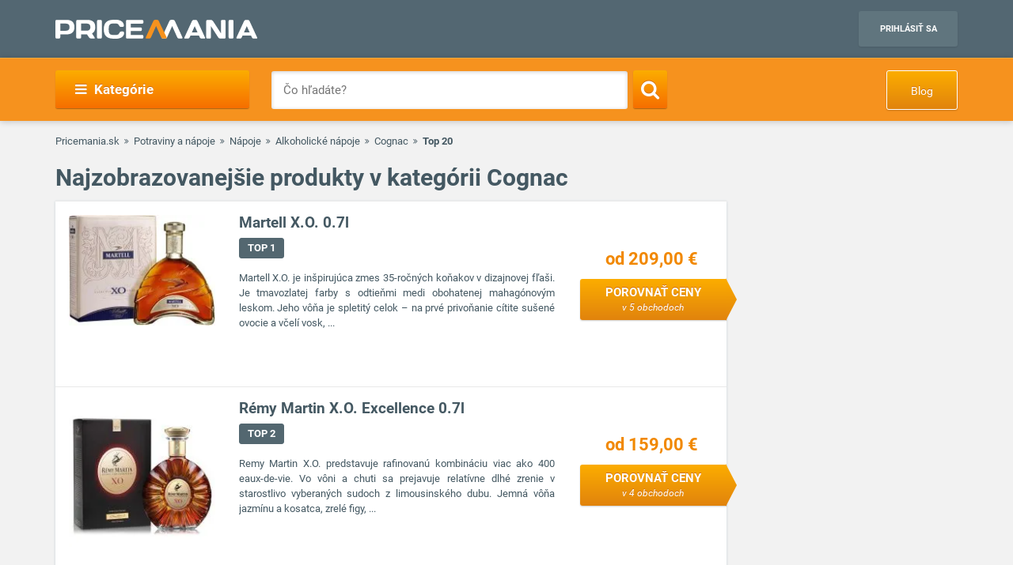

--- FILE ---
content_type: text/html; charset=UTF-8
request_url: https://www.pricemania.sk/cognac/top20/
body_size: 15896
content:
        <!DOCTYPE html>
<html lang="sk">
    <head>
          
        <link rel="preload" as="font" href="/bundles/app/fonts/Roboto-Bold.woff2" crossorigin> 

                <!-- Hotjar Tracking Code for www.pricemania.sk -->

                        
        
                
        <!-- Google Tag Manager -->

        <script>(function(w,d,s,l,i){w[l]=w[l]||[];w[l].push({'gtm.start':
            new Date().getTime(),event:'gtm.js'});var f=d.getElementsByTagName(s)[0],
            j=d.createElement(s),dl=l!='dataLayer'?'&l='+l:'';j.async=true;j.src=
            'https://www.googletagmanager.com/gtm.js?id='+i+dl;f.parentNode.insertBefore(j,f);
    })(window,document,'script','dataLayer','GTM-5CSV2B');
</script>





        <!-- End Google Tag Manager -->
        <!-- Special audience -->
                  <!-- End Special audience -->
        <script data-cookiecategory="68publishers_analytics_storage">
            (function(i,s,o,g,r,a,m){i['GoogleAnalyticsObject']=r;i[r]=i[r]||function(){
                        (i[r].q=i[r].q||[]).push(arguments)},i[r].l=1*new Date();a=s.createElement(o),
                    m=s.getElementsByTagName(o)[0];a.async=1;a.src=g;m.parentNode.insertBefore(a,m)
            })(window,document,'script','https://www.google-analytics.com/analytics.js','ga');
            /*ga('create', 'UA-3160519-1', 'auto');
            ga('send', 'pageview');*/
            ga('require', 'ecommerce');
            ga('require', 'displayfeatures');
        </script>
        <script async='async' src='https://www.googletagservices.com/tag/js/gpt.js'></script>
<script>
    var googletag = googletag || {};
    googletag.cmd = googletag.cmd || [];
</script>

<script data-cookiecategory="68publishers_ad_storage">
    window.onload = function(){
        var adunits = document.querySelectorAll('div[id^="div-gpt-ad-"]');
        var index = null;
        if(adunits.length){
            index = adunits[0].getAttribute('data-index');
        }
        if (/Android|webOS|iPhone|iPad|iPod|BlackBerry|IEMobile|Opera Mini/i.test(navigator.userAgent) === false) {

            switch (parseInt(index)) {
                case 0:
                    googletag.cmd.push(function () {
                        googletag.defineSlot('/165520697/PM.sk_1170x100_auto_moto', [[1170, 100], [970, 90]], 'div-gpt-ad-1499783508735-0').addService(googletag.pubads());
                        googletag.defineSlot('/165520697/PM.sk_160x600_automoto', [160, 600], 'div-gpt-ad-1499791093897-0').addService(googletag.pubads());
                        googletag.defineSlot('/165520697/PM.sk_1170x310', [[1170, 310], [970, 250]], 'div-gpt-ad-1499794169654-0').addService(googletag.pubads());
                        googletag.pubads().enableSingleRequest();
                        googletag.enableServices();
                    });
                    break;
                case 1:
                    googletag.cmd.push(function () {
                        googletag.defineSlot('/165520697/PM.sk_1170x100_biela_technika', [[1170, 100], [970, 90]], 'div-gpt-ad-1499783508735-1').addService(googletag.pubads());
                        googletag.defineSlot('/165520697/PM.sk_160x600_bielatechnika', [160, 600], 'div-gpt-ad-1499791093897-1').addService(googletag.pubads());
                        googletag.defineSlot('/165520697/PM.sk_1170x310_biela_technika', [[1170, 310], [970, 250]], 'div-gpt-ad-1499794169654-1').addService(googletag.pubads());
                        googletag.pubads().enableSingleRequest();
                        googletag.enableServices();
                    });
                    break;
                case 2:
                    googletag.cmd.push(function () {
                        googletag.defineSlot('/165520697/PM.sk_1170x100_chovatelske_potreby', [[1170, 100], [970, 90]], 'div-gpt-ad-1499783508735-2').addService(googletag.pubads());
                        googletag.defineSlot('/165520697/PM.sk_160x600_chovatelskepotreby', [160, 600], 'div-gpt-ad-1499791093897-2').addService(googletag.pubads());
                        googletag.defineSlot('/165520697/PM.sk_1170x310_chovatelske_potreby', [[1170, 310], [970, 250]], 'div-gpt-ad-1499794169654-2').addService(googletag.pubads());
                        googletag.pubads().enableSingleRequest();
                        googletag.enableServices();
                    });
                    break;
                case 3:
                    googletag.cmd.push(function () {
                        googletag.defineSlot('/165520697/PM.sk_1170x100_darcekove_predmety', [[1170, 100], [970, 90]], 'div-gpt-ad-1499783508735-3').addService(googletag.pubads());
                        googletag.defineSlot('/165520697/PM.sk_160x600_darcekovepredmety', [160, 600], 'div-gpt-ad-1499791093897-3').addService(googletag.pubads());
                        googletag.defineSlot('/165520697/PM.sk_1170x310_darcekove_predmety', [[1170, 310], [970, 250]], 'div-gpt-ad-1499794169654-3').addService(googletag.pubads());
                        googletag.pubads().enableSingleRequest();
                        googletag.enableServices();
                    });
                    break;
                case 4:
                    googletag.cmd.push(function () {
                        googletag.defineSlot('/165520697/PM.sk_1170x100_detsky_tovar', [[1170, 100], [970, 90]], 'div-gpt-ad-1499783508735-4').addService(googletag.pubads());
                        googletag.defineSlot('/165520697/PM.sk_160x600_detskytovar', [160, 600], 'div-gpt-ad-1499791093897-4').addService(googletag.pubads());
                        googletag.defineSlot('/165520697/PM.sk_1170x310_detsky_tovar', [[1170, 310], [970, 250]], 'div-gpt-ad-1499794169654-4').addService(googletag.pubads());
                        googletag.pubads().enableSingleRequest();
                        googletag.enableServices();
                    });
                    break;
                case 5:
                    googletag.cmd.push(function () {
                        googletag.defineSlot('/165520697/PM.sk_1170x100_dom_byt_zahrada', [[1170, 100], [970, 90]], 'div-gpt-ad-1499783508735-5').addService(googletag.pubads());
                        googletag.defineSlot('/165520697/PM.sk_160x600_dom_byt_zahrada', [160, 600], 'div-gpt-ad-1499791093897-5').addService(googletag.pubads());
                        googletag.defineSlot('/165520697/PM.sk_1170x310_dom_byt_zahrada', [[1170, 310], [970, 250]], 'div-gpt-ad-1499794169654-5').addService(googletag.pubads());
                        googletag.pubads().enableSingleRequest();
                        googletag.enableServices();
                    });
                    break;
                case 6:
                    googletag.cmd.push(function () {
                        googletag.defineSlot('/165520697/PM.sk_1170x100_eroticke_pomocky', [[1170, 100], [970, 90]], 'div-gpt-ad-1499783508735-6').addService(googletag.pubads());
                        googletag.defineSlot('/165520697/PM.sk_160x600_eroticke_pomocky', [160, 600], 'div-gpt-ad-1499791093897-6').addService(googletag.pubads());
                        googletag.defineSlot('/165520697/PM.sk_1170x310_eroticke_pomocky', [[1170, 310], [970, 250]], 'div-gpt-ad-1499794169654-6').addService(googletag.pubads());
                        googletag.pubads().enableSingleRequest();
                        googletag.enableServices();
                    });
                    break;
                case 7:
                    googletag.cmd.push(function () {
                        googletag.defineSlot('/165520697/PM.sk_1170x100_filmy_hudba', [[1170, 100], [970, 90]], 'div-gpt-ad-1499783508735-7').addService(googletag.pubads());
                        googletag.defineSlot('/165520697/PM.sk_160x600_filmy_hudba', [160, 600], 'div-gpt-ad-1499791093897-7').addService(googletag.pubads());
                        googletag.defineSlot('/165520697/PM.sk_1170x310_filmy_hudba', [[1170, 310], [970, 250]], 'div-gpt-ad-1499794169654-7').addService(googletag.pubads());
                        googletag.pubads().enableSingleRequest();
                        googletag.enableServices();
                    });
                    break;
                case 8:
                    googletag.cmd.push(function () {
                        googletag.defineSlot('/165520697/PM.sk_1170x100_foto', [[1170, 100], [970, 90]], 'div-gpt-ad-1499783508735-8').addService(googletag.pubads());
                        googletag.defineSlot('/165520697/PM.sk_160x600_foto', [160, 600], 'div-gpt-ad-1499791093897-8').addService(googletag.pubads());
                        googletag.defineSlot('/165520697/PM.sk_1170x310_foto', [[1170, 310], [970, 250]], 'div-gpt-ad-1499794169654-8').addService(googletag.pubads());
                        googletag.pubads().enableSingleRequest();
                        googletag.enableServices();
                    });
                    break;
                case 9:
                    googletag.cmd.push(function () {
                        googletag.defineSlot('/165520697/PM.sk_1170x100_herne_konzoly_hry', [[1170, 100], [970, 90]], 'div-gpt-ad-1499783508735-9').addService(googletag.pubads());
                        googletag.defineSlot('/165520697/PM.sk_160x600_herny_konzoly_hry', [160, 600], 'div-gpt-ad-1499791093897-9').addService(googletag.pubads());
                        googletag.defineSlot('/165520697/PM.sk_1170x310_herne_konzoly_hry', [[1170, 310], [970, 250]], 'div-gpt-ad-1499794169654-9').addService(googletag.pubads());
                        googletag.pubads().enableSingleRequest();
                        googletag.enableServices();
                    });
                    break;
                case 10:
                    googletag.cmd.push(function () {
                        googletag.defineSlot('/165520697/PM.sk_1170x100_hodinky_sperky', [[1170, 100], [970, 90]], 'div-gpt-ad-1499783508735-10').addService(googletag.pubads());
                        googletag.defineSlot('/165520697/PM.sk_160x600_hodinky_sperky', [160, 600], 'div-gpt-ad-1499791093897-10').addService(googletag.pubads());
                        googletag.defineSlot('/165520697/PM.sk_1170x310_hodinky_sperky', [[1170, 310], [970, 250]], 'div-gpt-ad-1499794169654-10').addService(googletag.pubads());
                        googletag.pubads().enableSingleRequest();
                        googletag.enableServices();
                    });
                    break;
                case 11:
                    googletag.cmd.push(function () {
                        googletag.defineSlot('/165520697/PM.sk_1170x100_HP', [[1170, 100], [970, 90]], 'div-gpt-ad-1499783508735-11').addService(googletag.pubads());
                        googletag.defineSlot('/165520697/PM.sk_1170x100_HP', [160, 600], 'div-gpt-ad-1499791093897-11').addService(googletag.pubads());
                        googletag.pubads().enableSingleRequest();
                        googletag.enableServices();
                    });
                    break;
                case 12:
                    googletag.cmd.push(function () {
                        googletag.defineSlot('/165520697/PM.sk_1170x100_hracky', [[1170, 100], [970, 90]], 'div-gpt-ad-1499783508735-12').addService(googletag.pubads());
                        googletag.defineSlot('/165520697/PM.sk_160x600_hracky', [160, 600], 'div-gpt-ad-1499791093897-12').addService(googletag.pubads());
                        googletag.defineSlot('/165520697/PM.sk_1170x310_hracky', [[1170, 310], [970, 250]], 'div-gpt-ad-1499794169654-12').addService(googletag.pubads());
                        googletag.pubads().enableSingleRequest();
                        googletag.enableServices();
                    });
                    break;
                case 13:
                    googletag.cmd.push(function () {
                        googletag.defineSlot('/165520697/PM.sk_1170x100_knihy', [[1170, 100], [970, 90]], 'div-gpt-ad-1499783508735-13').addService(googletag.pubads());
                        googletag.defineSlot('/165520697/PM.sk_160x600_knihy', [160, 600], 'div-gpt-ad-1499791093897-13').addService(googletag.pubads());
                        googletag.defineSlot('/165520697/PM.sk_1170x310_knihy', [[1170, 310], [970, 250]], 'div-gpt-ad-1499794169654-13').addService(googletag.pubads());
                        googletag.pubads().enableSingleRequest();
                        googletag.enableServices();
                    });

                    break;
                case 14:
                    googletag.cmd.push(function () {
                        googletag.defineSlot('/165520697/PM.sk_1170x100_oblecenie', [[1170, 100], [970, 90]], 'div-gpt-ad-1499783508735-14').addService(googletag.pubads());
                        googletag.defineSlot('/165520697/PM.sk_160x600_oblecenie', [160, 600], 'div-gpt-ad-1499791093897-14').addService(googletag.pubads());
                        googletag.defineSlot('/165520697/PM.sk_1170x310_oblecenie', [[1170, 310], [970, 250]], 'div-gpt-ad-1499794169654-14').addService(googletag.pubads());
                        googletag.pubads().enableSingleRequest();
                        googletag.enableServices();
                    });
                    break;
                case 15:
                    googletag.cmd.push(function () {
                        googletag.defineSlot('/165520697/PM.sk_1170x100_parfemy', [[1170, 100], [970, 90]], 'div-gpt-ad-1499783508735-15').addService(googletag.pubads());
                        googletag.defineSlot('/165520697/PM.sk_160x600_parfemy', [160, 600], 'div-gpt-ad-1499791093897-15').addService(googletag.pubads());
                        googletag.defineSlot('/165520697/PM.sk_1170x310_parfemy', [[1170, 310], [970, 250]], 'div-gpt-ad-1499794169654-15').addService(googletag.pubads());
                        googletag.pubads().enableSingleRequest();
                        googletag.enableServices();
                    });
                    break;
                case 16:
                    googletag.cmd.push(function () {
                        googletag.defineSlot('/165520697/PM.sk_1170x100_pocitace_kancelaria', [[1170, 100], [970, 90]], 'div-gpt-ad-1499783508735-16').addService(googletag.pubads());
                        googletag.defineSlot('/165520697/PM.sk_160x600_pocitace_kancelaria', [160, 600], 'div-gpt-ad-1499791093897-16').addService(googletag.pubads());
                        googletag.defineSlot('/165520697/PM.SK_1170x310_pocitace_kancelaria', [[1170, 310], [970, 250]], 'div-gpt-ad-1499794169654-16').addService(googletag.pubads());
                        googletag.pubads().enableSingleRequest();
                        googletag.enableServices();
                    });
                    break;
                case 17:
                    googletag.cmd.push(function () {
                        googletag.defineSlot('/165520697/PM.sk_1170x100_potraviny_napoje', [[1170, 100], [970, 90]], 'div-gpt-ad-1499783508735-17').addService(googletag.pubads());
                        googletag.defineSlot('/165520697/PM.sk_160x600_potraviny_napoje', [160, 600], 'div-gpt-ad-1499791093897-17').addService(googletag.pubads());
                        googletag.defineSlot('/165520697/PM.SK_1170x310_potraviny_napoje', [[1170, 310], [970, 250]], 'div-gpt-ad-1499794169654-17').addService(googletag.pubads());
                        googletag.pubads().enableSingleRequest();
                        googletag.enableServices();
                    });
                    break;
                case 18:
                    googletag.cmd.push(function () {
                        googletag.defineSlot('/165520697/PM.sk_1170x100_sport_hobby', [[1170, 100], [970, 90]], 'div-gpt-ad-1499783508735-18').addService(googletag.pubads());
                        googletag.defineSlot('/165520697/PM.sk_160x600_sport_hobby', [160, 600], 'div-gpt-ad-1499791093897-18').addService(googletag.pubads());
                        googletag.defineSlot('/165520697/PM.sk_1170x310_sport_hobby', [[1170, 310], [970, 250]], 'div-gpt-ad-1499794169654-18').addService(googletag.pubads());
                        googletag.pubads().enableSingleRequest();
                        googletag.enableServices();
                    });
                    break;
                case 19:
                    googletag.cmd.push(function () {
                        googletag.defineSlot('/165520697/PM.sk_1170x100_telefony', [[970, 90], [1170, 100]], 'div-gpt-ad-1499783508735-19').addService(googletag.pubads());
                        googletag.defineSlot('/165520697/PM.sk_160x600_telefony', [160, 600], 'div-gpt-ad-1499791093897-19').addService(googletag.pubads());
                        googletag.defineSlot('/165520697/PM.sk_1170x310_telefony', [[1170, 310], [970, 250]], 'div-gpt-ad-1499794169654-19').addService(googletag.pubads());
                        googletag.pubads().enableSingleRequest();
                        googletag.enableServices();
                    });
                    break;
                case 20:
                    googletag.cmd.push(function () {
                        googletag.defineSlot('/165520697/PM.sk_1170x100_tv_audio_video', [[1170, 100], [970, 90]], 'div-gpt-ad-1499783508735-20').addService(googletag.pubads());
                        googletag.defineSlot('/165520697/PM.sk_160x600_tv_audio_video', [160, 600], 'div-gpt-ad-1499791093897-20').addService(googletag.pubads());
                        googletag.defineSlot('/165520697/PM.sk_1170x310_tv_audio_video', [[1170, 310], [970, 250]], 'div-gpt-ad-1499794169654-20').addService(googletag.pubads());
                        googletag.pubads().enableSingleRequest();
                        googletag.enableServices();
                    });
                    break;
                case 21:
                    googletag.cmd.push(function () {
                        googletag.defineSlot('/165520697/PM.sk_1170x100_zdravie_krasa', [[1170, 100], [970, 90]], 'div-gpt-ad-1499783508735-21').addService(googletag.pubads());
                        googletag.defineSlot('/165520697/PM.sk_160x600_zdravie_krasa', [160, 600], 'div-gpt-ad-1499791093897-21').addService(googletag.pubads());
                        googletag.defineSlot('/165520697/PM.sk_1170x310_zdravie_krasa', [[1170, 310], [970, 250]], 'div-gpt-ad-1499794169654-21').addService(googletag.pubads());
                        googletag.pubads().enableSingleRequest();
                        googletag.enableServices();
                    });
                    break;
            }
        }

        var mapping = googletag.sizeMapping().
            addSize([1024, 768], [970, 90]).
            addSize([980, 690], [728, 90]).
            addSize([0, 0], [300, 250]).
            // Fits browsers of any size smaller than 640 x 480
            build();

        var detailMapping = googletag.sizeMapping().
            addSize([1024, 768], [970, 250]).
            addSize([980, 690], [728, 90]).
            addSize([0, 0], [300, 250]).
            // Fits browsers of any size smaller than 640 x 480
            build();

        googletag.cmd.push(function() {
            googletag.defineSlot('/165520697/PM.sk_1x1_eroticky', [1, 1], 'div-gpt-ad-1530726326820-4').addService(googletag.pubads());
            googletag.defineOutOfPageSlot('/165520697/PM.sk_1x1_foto', 'div-gpt-ad-1532618275542-0').addService(googletag.pubads());
                                    googletag.defineSlot('/165520697/PM.sk_RESP_listing_dolu',  [[970, 90], [728, 90], [300, 250]], 'div-gpt-ad-1523976142357-0').defineSizeMapping(mapping).setCollapseEmptyDiv(true).addService(googletag.pubads());
                                                googletag.pubads().enableSingleRequest();
            googletag.enableServices();
        });

        adunits.forEach(function (value, index) {
            googletag.cmd.push(function () {
                googletag.display(value.getAttribute('id'));
            });
        });
    }
</script>
        
                
        <meta charset="UTF-8">
        <meta name="viewport" content="width=device-width, initial-scale=1, maximum-scale=5">
        <meta name="msvalidate.01" content="312DBB1A83E66D89F160EF5F0DF49D7E" />
        <meta name="google-site-verification" content="0VCYG8xXRLsbvv2fSn_nxLuxcxC3SiapTdwEStnyx2Y" />
        <meta name="google-site-verification" content="FHQek_bWqeAHAE03H81OxkQxWIZ7jR7_OQg31BBqK7E" />
        <meta name="google-site-verification" content="gyKocCjAVZTgvpwCQMZAQ_4Bix5suLjLx72lOqu1WUM" />
        <meta name="google-site-verification" content="AiihjRFC5a7gYDuIg7GNyHlI-sH1-aj2tJHyxnVSMU8" />
        <meta name="google-site-verification" content="googlea80c41ffe18f198e.html" />

        
                <link rel="icon" type="image/x-icon" href="/favicon.ico" />
        <link type="text/css" href="https://www.pricemania.sk/bundles/app/styles/styles.css?v=1.3.0" rel="stylesheet">
                <title>    Cognac
    -
    Top 20 produktov
    |
    Pricemania.sk
</title>
        <meta name="description" content="Viac ako 8 000 e-shopov ✓ 10 mil.+ ponúk obchodov ✓ 200 000+ recenzií produktov a e-shopov ✓ Porovnávajte ceny a ušetrite až do 60 %!">
        <meta name="keywords" content="">

                                    
                                                                                
        
                        
    </head>
    <body>

    <!-- Google Tag Manager (noscript) -->
    <noscript><iframe src="https://www.googletagmanager.com/ns.html?id=GTM-5CSV2B"
                      height="0" width="0" style="display:none;visibility:hidden"></iframe></noscript>
    <!-- End Google Tag Manager (noscript) -->
            <header class="header" id="header">

    <div class="container">
        <div class="row">
            <div class="col-md-12 hidden-xs hidden-sm text-center" style="position: relative">
                            </div>
        </div>
        <div class="row">
            <div class="col-xs-12">
                <span class="button button--navigation-mobile visible-xs visible-sm">
                    <i class="fa fa-bars"></i>
                </span>
                <div class="logo">
                    <a href="/" title="Pricemania.sk">
                        <img src="https://www.pricemania.sk/bundles/app/img/logo-white.svg" alt="Pricemania.sk" width="255" height="24"/>
                    </a>
                </div>
                <div class="login">
                                                                
                    <a href="https://admin.pricemania.sk" target="_blank"
                       class="button button--login visible-md visible-lg">Prihlásiť sa</a>
                    <a href="https://admin.pricemania.sk" target="_blank" class="button--login-mobile visible-xs visible-sm" aria-label="Login">
                        <svg fill="#FFFFFF" viewBox="0 0 24 24" xmlns="http://www.w3.org/2000/svg">
                            <path d="M12 2C6.48 2 2 6.48 2 12s4.48 10 10 10 10-4.48 10-10S17.52 2 12 2zm0 3c1.66 0 3 1.34 3 3s-1.34 3-3 3-3-1.34-3-3 1.34-3 3-3zm0 14.2c-2.5 0-4.71-1.28-6-3.22.03-1.99 4-3.08 6-3.08 1.99 0 5.97 1.09 6 3.08-1.29 1.94-3.5 3.22-6 3.22z"></path>
                            <path d="M0 0h24v24H0z" fill="none"></path>
                        </svg>
                    </a>

                    
                                    </div>
            </div>
        </div>
    </div>
</header>

            <nav class="navigation">
            <div class="container">
                <div class="row">
                    <div class="col-md-12">
                        <div class="navigation__menu visible-md-inline-block visible-lg-inline-block">
        <a class="button button--navigation">
            <i class="fa fa-bars"></i>
            Kategórie
        </a>
        <ul class="navigation__list">
                            <li>
                    <a href="/auto-moto/" class="navigation__list_item">Auto moto</a>
                                    </li>
                            <li>
                    <a href="/biela-technika/" class="navigation__list_item">Biela technika</a>
                                    </li>
                            <li>
                    <a href="/chovatelske-potreby/" class="navigation__list_item">Chovateľské potreby</a>
                                    </li>
                            <li>
                    <a href="/darcekove-predmety/" class="navigation__list_item">Darčekové predmety</a>
                                    </li>
                            <li>
                    <a href="/detsky-tovar/" class="navigation__list_item">Detský tovar</a>
                                    </li>
                            <li>
                    <a href="/dom-byt-a-zahrada/" class="navigation__list_item">Dom, byt a záhrada</a>
                                    </li>
                            <li>
                    <a href="/eroticke-pomocky/" class="navigation__list_item">Erotické pomôcky</a>
                                    </li>
                            <li>
                    <a href="/filmy-a-hudba/" class="navigation__list_item">Filmy a hudba</a>
                                    </li>
                            <li>
                    <a href="/foto/" class="navigation__list_item">Foto</a>
                                    </li>
                            <li>
                    <a href="/herne-konzoly-a-hry/" class="navigation__list_item">Herné konzoly a hry</a>
                                    </li>
                            <li>
                    <a href="/hodinky-a-sperky/" class="navigation__list_item">Hodinky a šperky</a>
                                    </li>
                            <li>
                    <a href="/hracky/" class="navigation__list_item">Hračky</a>
                                    </li>
                            <li>
                    <a href="/knihy/" class="navigation__list_item">Knihy</a>
                                    </li>
                            <li>
                    <a href="/oblecenie/" class="navigation__list_item">Oblečenie</a>
                                    </li>
                            <li>
                    <a href="/parfemy/" class="navigation__list_item">Parfémy</a>
                                    </li>
                            <li>
                    <a href="/potraviny-a-napoje/" class="navigation__list_item">Potraviny a nápoje</a>
                                    </li>
                            <li>
                    <a href="/pocitace-a-kancelaria/" class="navigation__list_item">Počítače a kancelária</a>
                                    </li>
                            <li>
                    <a href="/tv-audio-video/" class="navigation__list_item">TV, audio, video</a>
                                    </li>
                            <li>
                    <a href="/telefony/" class="navigation__list_item">Telefóny</a>
                                    </li>
                            <li>
                    <a href="/zdravie-a-krasa/" class="navigation__list_item">Zdravie a krása</a>
                                    </li>
                            <li>
                    <a href="/sport-a-hobby/" class="navigation__list_item">Šport a hobby</a>
                                    </li>
                    </ul>
</div>

                        <form action="/" method="GET" name="frmSearch" id="frmSearch" class="navigation__search">
                    <input type="text" placeholder="Čo hľadáte?" autocomplete="off" maxlength="50" value="" name="q" id="q" />
    <button class="button button--search" type="submit" aria-label="Search"><i class="fa fa-search"></i></button>
    <div class="suggest-box">
    </div>
</form>
    <a href="https://blog.pricemania.sk" class="button button--orange button--discount hidden-xs hidden-sm" target="_blank">Blog</a>

                    </div>
                </div>
            </div>
        </nav>
    


            <div class="product-listing">
        <div class="container">
            <div class="row">
    <div class="col-xs-12">
        <div class="breadcrumb_block">
            <ul>
                <li><a href="/">Pricemania.sk</a></li>
                                                        <li><a href="/potraviny-a-napoje/">Potraviny a nápoje</a></li>
                                                                            <li><a href="/napoje/">Nápoje</a></li>
                                                                            <li><a href="/alkoholicke-napoje/">Alkoholické nápoje</a></li>
                                                                            <li><a href="/cognac/">Cognac</a></li>
                                                                            <li class="lastBreadcrumb">Top 20</li>
                                                </ul>
        </div>
    </div>
</div>

            <div class="row">
                <div class="col-xs-12">
                    <h1>Najzobrazovanejšie produkty v kategórii Cognac</h1>
                </div>
            </div>
            <div class="row">
                    <div class="col-md-9 col-xs-12 col-sm-12">
    <div class="product-listing__rows">
                    <div class="row product-row">
                <div class="col-md-12">
                    <div class="product-row__item-wrapper">
                        <a href="/cognac/martell-x-o-0-7l/" class="product-row__item">
                            <div class="row">
                                <div class="col-md-3 col-sm-3 col-xs-4">
                                    <div class="product-row__image">
                                        <img src="/assets/product/197114/listing_image.jpg" alt="Martell X.O. 0.7l">
                                    </div>
                                </div>
                                <div class="col-md-6 col-sm-6 col-xs-8">
                                    <div class="product-row__description">
                                        <h2>Martell X.O. 0.7l</h2>
                                                                                <span class="topBadge topBadge--rows topBadge--no_underline" data-href="/martell-x-o-0-7l/top20/">TOP 1</span>
                                        <p>
                                                                                                                                                Martell X.O. je inšpirujúca zmes 35-ročných koňakov v dizajnovej fľaši. Je tmavozlatej farby s odtieňmi medi obohatenej mahagónovým leskom. Jeho vôňa je spletitý celok – na prvé privoňanie cítite sušené ovocie a včelí vosk, ...
                                                                                                                                    </p>
                                    </div>
                                </div>
                                <div class="col-md-3 col-md-offset-0 col-sm-offset-0 col-sm-3 col-xs-offset-4 col-xs-8">
                                    <div class="product-row__price">
                                        od 209,00 €
                                    </div>
                                    <div class="button button--compare hidden-xs">
                                        Porovnať ceny <span>v 5 obchodoch</span>
                                    </div>
                                </div>
                            </div>
                        </a>
                    </div>
                </div>
            </div>
                    <div class="row product-row">
                <div class="col-md-12">
                    <div class="product-row__item-wrapper">
                        <a href="/cognac/remy-martin-x-o-excellence-0-7l/" class="product-row__item">
                            <div class="row">
                                <div class="col-md-3 col-sm-3 col-xs-4">
                                    <div class="product-row__image">
                                        <img src="/assets/product/5543004/listing_image.jpg" alt="Rémy Martin X.O. Excellence 0.7l">
                                    </div>
                                </div>
                                <div class="col-md-6 col-sm-6 col-xs-8">
                                    <div class="product-row__description">
                                        <h2>Rémy Martin X.O. Excellence 0.7l</h2>
                                                                                <span class="topBadge topBadge--rows topBadge--no_underline" data-href="/remy-martin-x-o-excellence-0-7l/top20/">TOP 2</span>
                                        <p>
                                                                                                                                                Remy Martin X.O. predstavuje rafinovanú kombináciu viac ako 400 eaux-de-vie. Vo vôni a chuti sa prejavuje relatívne dlhé zrenie v starostlivo vyberaných sudoch z limousinského dubu. Jemná vôňa jazmínu a kosatca, zrelé figy, ...
                                                                                                                                    </p>
                                    </div>
                                </div>
                                <div class="col-md-3 col-md-offset-0 col-sm-offset-0 col-sm-3 col-xs-offset-4 col-xs-8">
                                    <div class="product-row__price">
                                        od 159,00 €
                                    </div>
                                    <div class="button button--compare hidden-xs">
                                        Porovnať ceny <span>v 4 obchodoch</span>
                                    </div>
                                </div>
                            </div>
                        </a>
                    </div>
                </div>
            </div>
                    <div class="row product-row">
                <div class="col-md-12">
                    <div class="product-row__item-wrapper">
                        <a href="/cognac/remy-martin-v-s-o-p-0-7l/" class="product-row__item">
                            <div class="row">
                                <div class="col-md-3 col-sm-3 col-xs-4">
                                    <div class="product-row__image">
                                        <img src="/assets/product/5543010/listing_image.jpg" alt="Rémy Martin V.S.O.P. 0.7l">
                                    </div>
                                </div>
                                <div class="col-md-6 col-sm-6 col-xs-8">
                                    <div class="product-row__description">
                                        <h2>Rémy Martin V.S.O.P. 0.7l</h2>
                                                                                <span class="topBadge topBadge--rows topBadge--no_underline" data-href="/remy-martin-v-s-o-p-0-7l/top20/">TOP 3</span>
                                        <p>
                                                                                                                                                Rémy Martin VSOP, 0.70L, 40%, Francúzsko.Rémy Martin VSOP, ktorý je na trhu od roku 1927 je nahradený novým produktom, nie len vzhľadom, ale aj zmesou a menom. Rémy Martin VSOP Mature Cask Finish prispeje vybraným eaux-de-vie ...
                                                                                                                                    </p>
                                    </div>
                                </div>
                                <div class="col-md-3 col-md-offset-0 col-sm-offset-0 col-sm-3 col-xs-offset-4 col-xs-8">
                                    <div class="product-row__price">
                                        od 45,90 €
                                    </div>
                                    <div class="button button--compare hidden-xs">
                                        Porovnať ceny <span>v 4 obchodoch</span>
                                    </div>
                                </div>
                            </div>
                        </a>
                    </div>
                </div>
            </div>
                    <div class="row product-row">
                <div class="col-md-12">
                    <div class="product-row__item-wrapper">
                        <a href="/cognac/godet-xo-terre-0-7l/" class="product-row__item">
                            <div class="row">
                                <div class="col-md-3 col-sm-3 col-xs-4">
                                    <div class="product-row__image">
                                        <img src="/assets/product/6436255/listing_image.jpg" alt="Godet XO Terre 0.7l">
                                    </div>
                                </div>
                                <div class="col-md-6 col-sm-6 col-xs-8">
                                    <div class="product-row__description">
                                        <h2>Godet XO Terre 0.7l</h2>
                                                                                <span class="topBadge topBadge--rows topBadge--no_underline" data-href="/godet-xo-terre-0-7l/top20/">TOP 4</span>
                                        <p>
                                                                                                                                                Koňaky značky Godet majú vysokú úroveň a zaujali veľmi významné miesto vo Francúzsku, čo ho radí medzi klenot francúzskych koňakov. Koňak Godet je aj súčasťou menu v Elyzejskom paláci. Spoločnosť získala so svojimi koňakmi ...
                                                                                                                                    </p>
                                    </div>
                                </div>
                                <div class="col-md-3 col-md-offset-0 col-sm-offset-0 col-sm-3 col-xs-offset-4 col-xs-8">
                                    <div class="product-row__price">
                                        od 96,20 €
                                    </div>
                                    <div class="button button--compare hidden-xs">
                                        Porovnať ceny <span>v 3 obchodoch</span>
                                    </div>
                                </div>
                            </div>
                        </a>
                    </div>
                </div>
            </div>
                    <div class="row product-row">
                <div class="col-md-12">
                    <div class="product-row__item-wrapper">
                        <a href="/cognac/hennessy-x-o-0-7l/" class="product-row__item">
                            <div class="row">
                                <div class="col-md-3 col-sm-3 col-xs-4">
                                    <div class="product-row__image">
                                        <img src="/assets/product/197107/listing_image.jpg" alt="Hennessy X.O. 0.7l">
                                    </div>
                                </div>
                                <div class="col-md-6 col-sm-6 col-xs-8">
                                    <div class="product-row__description">
                                        <h2>Hennessy X.O. 0.7l</h2>
                                                                                <span class="topBadge topBadge--rows topBadge--no_underline" data-href="/hennessy-x-o-0-7l/top20/">TOP 5</span>
                                        <p>
                                                                                                                                                Prvý Extra Old (obzvlášť starý) koňak je silný, mužný a veľkorysý – dokonalé potešenie. Ma drevnatú, koreninovú vôňu. V súčasnosti je uznávaným symbolom prepychu. Jeho plný charakter je zdôraznený elegantnou fľašou vytvorenou ...
                                                                                                                                    </p>
                                    </div>
                                </div>
                                <div class="col-md-3 col-md-offset-0 col-sm-offset-0 col-sm-3 col-xs-offset-4 col-xs-8">
                                    <div class="product-row__price">
                                        od 192,00 €
                                    </div>
                                    <div class="button button--compare hidden-xs">
                                        Porovnať ceny <span>v 3 obchodoch</span>
                                    </div>
                                </div>
                            </div>
                        </a>
                    </div>
                </div>
            </div>
                    <div class="row product-row">
                <div class="col-md-12">
                    <div class="product-row__item-wrapper">
                        <a href="/cognac/pierre-ferrand-1840-original-formula-0-7l/" class="product-row__item">
                            <div class="row">
                                <div class="col-md-3 col-sm-3 col-xs-4">
                                    <div class="product-row__image">
                                        <img src="/assets/product/7772112/listing_image.jpg" alt="Pierre Ferrand 1840 Original Formula 0.7l">
                                    </div>
                                </div>
                                <div class="col-md-6 col-sm-6 col-xs-8">
                                    <div class="product-row__description">
                                        <h2>Pierre Ferrand 1840 Original Formula 0.7l</h2>
                                                                                <span class="topBadge topBadge--rows topBadge--no_underline" data-href="/pierre-ferrand-1840-original-formula-0-7l/top20/">TOP 6</span>
                                        <p>
                                                                                                                                                Keď sa v 19. storočí zrodilo moderné barmanské remeslo, patril koňak k najžiadanejším ingredienciám na miešanie koktejlov. Týmto obdobím bol inšpirovaný aj koňak Pierre Ferrand 1840 Original. Bol vytvorený podľa vzoru koňakov ...
                                                                                                                                    </p>
                                    </div>
                                </div>
                                <div class="col-md-3 col-md-offset-0 col-sm-offset-0 col-sm-3 col-xs-offset-4 col-xs-8">
                                    <div class="product-row__price">
                                        od 42,34 €
                                    </div>
                                    <div class="button button--compare hidden-xs">
                                        Porovnať ceny <span>v 3 obchodoch</span>
                                    </div>
                                </div>
                            </div>
                        </a>
                    </div>
                </div>
            </div>
                    <div class="row product-row">
                <div class="col-md-12">
                    <div class="product-row__item-wrapper">
                        <a href="/cognac/pierre-ferrand-10-generations-0-5l/" class="product-row__item">
                            <div class="row">
                                <div class="col-md-3 col-sm-3 col-xs-4">
                                    <div class="product-row__image">
                                        <img src="/assets/product/7772108/listing_image.jpg" alt="Pierre Ferrand 10 Générations 0.5l">
                                    </div>
                                </div>
                                <div class="col-md-6 col-sm-6 col-xs-8">
                                    <div class="product-row__description">
                                        <h2>Pierre Ferrand 10 Générations 0.5l</h2>
                                                                                <span class="topBadge topBadge--rows topBadge--no_underline" data-href="/pierre-ferrand-10-generations-0-5l/top20/">TOP 7</span>
                                        <p>
                                                                                                                                                Pierre Ferrand 10 Générations je koňak zo srdca regiónu Grande Champagne. Od roku 1630 za ním stojí už 10 generácií Ferrandovcov predávajúcich si znalosti o hrozne a jeho premene na neobyčajný elixír. Koňak Pierre Ferrand ...
                                                                                                                                    </p>
                                    </div>
                                </div>
                                <div class="col-md-3 col-md-offset-0 col-sm-offset-0 col-sm-3 col-xs-offset-4 col-xs-8">
                                    <div class="product-row__price">
                                        od 30,51 €
                                    </div>
                                    <div class="button button--compare hidden-xs">
                                        Porovnať ceny <span>v 3 obchodoch</span>
                                    </div>
                                </div>
                            </div>
                        </a>
                    </div>
                </div>
            </div>
                    <div class="row product-row">
                <div class="col-md-12">
                    <div class="product-row__item-wrapper">
                        <a href="/cognac/courvoisier-x-o-0-7l/" class="product-row__item">
                            <div class="row">
                                <div class="col-md-3 col-sm-3 col-xs-4">
                                    <div class="product-row__image">
                                        <img src="/assets/product/197086/listing_image.jpg" alt="Courvoisier X.O. 0.7l">
                                    </div>
                                </div>
                                <div class="col-md-6 col-sm-6 col-xs-8">
                                    <div class="product-row__description">
                                        <h2>Courvoisier X.O. 0.7l</h2>
                                                                                <span class="topBadge topBadge--rows topBadge--no_underline" data-href="/courvoisier-x-o-0-7l/top20/">TOP 8</span>
                                        <p>
                                                                                                                                                Courvoisier XO, 0.70L, 40%, Francúzsko.Courvoisier XO je jantárovo vyfarbeným koňakom, disponujúcím intenzívnou arómou a voňavým buketom s náznakmi marhulí, hrušiek, pomaranča a čokolády s vanilkou. Vyznačuje sa zamatovou ...
                                                                                                                                    </p>
                                    </div>
                                </div>
                                <div class="col-md-3 col-md-offset-0 col-sm-offset-0 col-sm-3 col-xs-offset-4 col-xs-8">
                                    <div class="product-row__price">
                                        od 127,95 €
                                    </div>
                                    <div class="button button--compare hidden-xs">
                                        Porovnať ceny <span>v 3 obchodoch</span>
                                    </div>
                                </div>
                            </div>
                        </a>
                    </div>
                </div>
            </div>
                    <div class="row product-row">
                <div class="col-md-12">
                    <div class="product-row__item-wrapper">
                        <a href="/cognac/hennessy-v-s-0-7l/" class="product-row__item">
                            <div class="row">
                                <div class="col-md-3 col-sm-3 col-xs-4">
                                    <div class="product-row__image">
                                        <img src="/assets/product/197103/listing_image.jpg" alt="Hennessy V.S. 0.7l">
                                    </div>
                                </div>
                                <div class="col-md-6 col-sm-6 col-xs-8">
                                    <div class="product-row__description">
                                        <h2>Hennessy V.S. 0.7l</h2>
                                                                                <span class="topBadge topBadge--rows topBadge--no_underline" data-href="/hennessy-v-s-0-7l/top20/">TOP 9</span>
                                        <p>
                                                                                                                                                Balenie obsahuje dva poháre.Je koňak, ktorý Vám odporučí celý svet. Je ilustráciou konzistencie štýlu Hennessy po viac ako jedno storočie. Dokonalá vyváženosť sily a elegancie mu vydobila popularitu medzi miliónmi labužníkov. ...
                                                                                                                                    </p>
                                    </div>
                                </div>
                                <div class="col-md-3 col-md-offset-0 col-sm-offset-0 col-sm-3 col-xs-offset-4 col-xs-8">
                                    <div class="product-row__price">
                                        od 37,85 €
                                    </div>
                                    <div class="button button--compare hidden-xs">
                                        Porovnať ceny <span>v 3 obchodoch</span>
                                    </div>
                                </div>
                            </div>
                        </a>
                    </div>
                </div>
            </div>
                    <div class="row product-row">
                <div class="col-md-12">
                    <div class="product-row__item-wrapper">
                        <a href="/cognac/hennessy-vs-0-05l/" class="product-row__item">
                            <div class="row">
                                <div class="col-md-3 col-sm-3 col-xs-4">
                                    <div class="product-row__image">
                                        <img src="/assets/product/7887064/listing_image.jpg" alt="Hennessy VS 0.05l">
                                    </div>
                                </div>
                                <div class="col-md-6 col-sm-6 col-xs-8">
                                    <div class="product-row__description">
                                        <h2>Hennessy VS 0.05l</h2>
                                                                                <span class="topBadge topBadge--rows topBadge--no_underline" data-href="/hennessy-vs-0-05l/top20/">TOP 10</span>
                                        <p>
                                                                                                                                                Koňak Hennessy Very Special vzniká zmiešaním 40 eaux-de-vie. Jeho farba je krásne jasná a zlatistá. Silnému buketu dominujú dubové tóny, ktoré následne odznievajú a odhaľujú vôňu lieskových orieškov. V chuti je skombinovaná ...
                                                                                                                                    </p>
                                    </div>
                                </div>
                                <div class="col-md-3 col-md-offset-0 col-sm-offset-0 col-sm-3 col-xs-offset-4 col-xs-8">
                                    <div class="product-row__price">
                                        od 3,51 €
                                    </div>
                                    <div class="button button--compare hidden-xs">
                                        Porovnať ceny <span>v 3 obchodoch</span>
                                    </div>
                                </div>
                            </div>
                        </a>
                    </div>
                </div>
            </div>
                    <div class="row product-row">
                <div class="col-md-12">
                    <div class="product-row__item-wrapper">
                        <a href="/cognac/pierre-ferrand-legendaire-0-7l/" class="product-row__item">
                            <div class="row">
                                <div class="col-md-3 col-sm-3 col-xs-4">
                                    <div class="product-row__image">
                                        <img src="/assets/product/7772107/listing_image.jpg" alt="Pierre Ferrand Légendaire 0.7l">
                                    </div>
                                </div>
                                <div class="col-md-6 col-sm-6 col-xs-8">
                                    <div class="product-row__description">
                                        <h2>Pierre Ferrand Légendaire 0.7l</h2>
                                                                                <span class="topBadge topBadge--rows topBadge--no_underline" data-href="/pierre-ferrand-legendaire-0-7l/top20/">TOP 11</span>
                                        <p>
                                                                                                                                                Uniknite zo sveta obyčajnosti v sprievode luxusného koňaku Pierre Ferrand Légendaire! Táto limitovaná edícia ukrýva raritný koňak pochádzajúci z oblasti Premier Cru (Grande Champagne vo Francúzsku). Koňak do svojej finálnej ...
                                                                                                                                    </p>
                                    </div>
                                </div>
                                <div class="col-md-3 col-md-offset-0 col-sm-offset-0 col-sm-3 col-xs-offset-4 col-xs-8">
                                    <div class="product-row__price">
                                        od 2 605,10 €
                                    </div>
                                    <div class="button button--compare hidden-xs">
                                        Porovnať ceny <span>v 3 obchodoch</span>
                                    </div>
                                </div>
                            </div>
                        </a>
                    </div>
                </div>
            </div>
                    <div class="row product-row">
                <div class="col-md-12">
                    <div class="product-row__item-wrapper">
                        <a href="/cognac/martell-cordon-bleu-0-7l/" class="product-row__item">
                            <div class="row">
                                <div class="col-md-3 col-sm-3 col-xs-4">
                                    <div class="product-row__image">
                                        <img src="/assets/product/197112/listing_image.jpg" alt="Martell Cordon Bleu 0.7l">
                                    </div>
                                </div>
                                <div class="col-md-6 col-sm-6 col-xs-8">
                                    <div class="product-row__description">
                                        <h2>Martell Cordon Bleu 0.7l</h2>
                                                                                <span class="topBadge topBadge--rows topBadge--no_underline" data-href="/martell-cordon-bleu-0-7l/top20/">TOP 12</span>
                                        <p>
                                                                                                                                                Pochádza z juho-západnej oblasti francúzskeho Cognac.Symbolom sofistikovanosti a francúzskeho umenia žiť je Martell treťou svetovou značku. K objavovaniu koňakov s neprekonateľnou jemnosťou pozýva aliancia pre hlavné označenie ...
                                                                                                                                    </p>
                                    </div>
                                </div>
                                <div class="col-md-3 col-md-offset-0 col-sm-offset-0 col-sm-3 col-xs-offset-4 col-xs-8">
                                    <div class="product-row__price">
                                        od 138,57 €
                                    </div>
                                    <div class="button button--compare hidden-xs">
                                        Porovnať ceny <span>v 3 obchodoch</span>
                                    </div>
                                </div>
                            </div>
                        </a>
                    </div>
                </div>
            </div>
                    <div class="row product-row">
                <div class="col-md-12">
                    <div class="product-row__item-wrapper">
                        <a href="/cognac/meukow-vs-0-7l/" class="product-row__item">
                            <div class="row">
                                <div class="col-md-3 col-sm-3 col-xs-4">
                                    <div class="product-row__image">
                                        <img src="/assets/product/7767721/listing_image.jpg" alt="Meukow VS 0.7l">
                                    </div>
                                </div>
                                <div class="col-md-6 col-sm-6 col-xs-8">
                                    <div class="product-row__description">
                                        <h2>Meukow VS 0.7l</h2>
                                                                                <span class="topBadge topBadge--rows topBadge--no_underline" data-href="/meukow-vs-0-7l/top20/">TOP 13</span>
                                        <p>
                                                                                                                                                Výborný VS je elegantná zmes, ktorá sa dokonale hodí do koktailov alebo po dobrom jedle. Tento koňak sa dá piť ako digestívum alebo zmiešaný - s tonikom alebo zázvorovým pivom. Vôňa: aromatická a plná, sušené šupky, opálený ...
                                                                                                                                    </p>
                                    </div>
                                </div>
                                <div class="col-md-3 col-md-offset-0 col-sm-offset-0 col-sm-3 col-xs-offset-4 col-xs-8">
                                    <div class="product-row__price">
                                        od 50,30 €
                                    </div>
                                    <div class="button button--compare hidden-xs">
                                        Porovnať ceny <span>v 2 obchodoch</span>
                                    </div>
                                </div>
                            </div>
                        </a>
                    </div>
                </div>
            </div>
                    <div class="row product-row">
                <div class="col-md-12">
                    <div class="product-row__item-wrapper">
                        <a href="/cognac/meukow-x-o-2-pohare-0-7l/" class="product-row__item">
                            <div class="row">
                                <div class="col-md-3 col-sm-3 col-xs-4">
                                    <div class="product-row__image">
                                        <img src="/assets/product/7929554/listing_image.jpg" alt="Meukow X.O. + 2 poháre 0.7l">
                                    </div>
                                </div>
                                <div class="col-md-6 col-sm-6 col-xs-8">
                                    <div class="product-row__description">
                                        <h2>Meukow X.O. + 2 poháre 0.7l</h2>
                                                                                <span class="topBadge topBadge--rows topBadge--no_underline" data-href="/meukow-x-o-2-pohare-0-7l/top20/">TOP 14</span>
                                        <p>
                                                                                                                                                Luxusný starý francúzsky cognac Meukow XO, ktorý sa nachádza v darčekovom balení spolu s dvoma pohármi. Koňak Meukow je jednou z najslávnejších koňakových značiek sveta. Najskôr si získa vašu pozornosť logom pumy, no po otvorení ...
                                                                                                                                    </p>
                                    </div>
                                </div>
                                <div class="col-md-3 col-md-offset-0 col-sm-offset-0 col-sm-3 col-xs-offset-4 col-xs-8">
                                    <div class="product-row__price">
                                        od 105,60 €
                                    </div>
                                    <div class="button button--compare hidden-xs">
                                        Porovnať ceny <span>v 2 obchodoch</span>
                                    </div>
                                </div>
                            </div>
                        </a>
                    </div>
                </div>
            </div>
                    <div class="row product-row">
                <div class="col-md-12">
                    <div class="product-row__item-wrapper">
                        <a href="/cognac/francois-voyer-cognac-vsop-grande-champagne-0-7l/" class="product-row__item">
                            <div class="row">
                                <div class="col-md-3 col-sm-3 col-xs-4">
                                    <div class="product-row__image">
                                        <img src="/assets/product/7868942/listing_image.jpg" alt="François Voyer Cognac VSOP Grande Champagne 0.7l">
                                    </div>
                                </div>
                                <div class="col-md-6 col-sm-6 col-xs-8">
                                    <div class="product-row__description">
                                        <h2>François Voyer Cognac VSOP Grande Champagne 0.7l</h2>
                                                                                <span class="topBadge topBadge--rows topBadge--no_underline" data-href="/francois-voyer-cognac-vsop-grande-champagne-0-7l/top20/">TOP 15</span>
                                        <p>
                                                                                                                                                Koňak Francois Voyer VSOP je 100-percentný produkt z Grande Champagne. Táto pôvabná zmes sa vytvorila iba z takých eaux-de-vie, ktoré dozreli do fázy, keď sa uvoľňujú znamenité kvetinové tóny &quot;terroiru&quot; Grand Champagne. Sú ...
                                                                                                                                    </p>
                                    </div>
                                </div>
                                <div class="col-md-3 col-md-offset-0 col-sm-offset-0 col-sm-3 col-xs-offset-4 col-xs-8">
                                    <div class="product-row__price">
                                        od 39,00 €
                                    </div>
                                    <div class="button button--compare hidden-xs">
                                        Porovnať ceny <span>v 2 obchodoch</span>
                                    </div>
                                </div>
                            </div>
                        </a>
                    </div>
                </div>
            </div>
                    <div class="row product-row">
                <div class="col-md-12">
                    <div class="product-row__item-wrapper">
                        <a href="/cognac/francois-voyer-cognac-napoleon-grande-champagne-0-7l/" class="product-row__item">
                            <div class="row">
                                <div class="col-md-3 col-sm-3 col-xs-4">
                                    <div class="product-row__image">
                                        <img src="/assets/product/7868754/listing_image.jpg" alt="François Voyer Cognac Napoleon Grande Champagne 0.7l">
                                    </div>
                                </div>
                                <div class="col-md-6 col-sm-6 col-xs-8">
                                    <div class="product-row__description">
                                        <h2>François Voyer Cognac Napoleon Grande Champagne 0.7l</h2>
                                                                                <span class="topBadge topBadge--rows topBadge--no_underline" data-href="/francois-voyer-cognac-napoleon-grande-champagne-0-7l/top20/">TOP 16</span>
                                        <p>
                                                                                                                                                Koňak Francois Voyer Napoleon je zmes eaux-de-vie, ktoré všetky pochádzajú z oblasti Grande Champagne. Tento koňak zreje 14 až 20 rokov. Je to najpredávanejší koňak tohto výrobcu vo Francúzku - a nájdete ho aj v reštaurácii ...
                                                                                                                                    </p>
                                    </div>
                                </div>
                                <div class="col-md-3 col-md-offset-0 col-sm-offset-0 col-sm-3 col-xs-offset-4 col-xs-8">
                                    <div class="product-row__price">
                                        od 51,60 €
                                    </div>
                                    <div class="button button--compare hidden-xs">
                                        Porovnať ceny <span>v 2 obchodoch</span>
                                    </div>
                                </div>
                            </div>
                        </a>
                    </div>
                </div>
            </div>
                    <div class="row product-row">
                <div class="col-md-12">
                    <div class="product-row__item-wrapper">
                        <a href="/cognac/hennessy-vs-hip-hop-0-7l/" class="product-row__item">
                            <div class="row">
                                <div class="col-md-3 col-sm-3 col-xs-4">
                                    <div class="product-row__image">
                                        <img src="/assets/product/8232154/listing_image.jpg" alt="Hennessy VS Hip Hop 0,7l">
                                    </div>
                                </div>
                                <div class="col-md-6 col-sm-6 col-xs-8">
                                    <div class="product-row__description">
                                        <h2>Hennessy VS Hip Hop 0,7l</h2>
                                                                                <span class="topBadge topBadge--rows topBadge--no_underline" data-href="/hennessy-vs-hip-hop-0-7l/top20/">TOP 17</span>
                                        <p>
                                                                                                                                                
                                                                                                                                    </p>
                                    </div>
                                </div>
                                <div class="col-md-3 col-md-offset-0 col-sm-offset-0 col-sm-3 col-xs-offset-4 col-xs-8">
                                    <div class="product-row__price">
                                        od 37,32 €
                                    </div>
                                    <div class="button button--compare hidden-xs">
                                        Porovnať ceny <span>v 2 obchodoch</span>
                                    </div>
                                </div>
                            </div>
                        </a>
                    </div>
                </div>
            </div>
                    <div class="row product-row">
                <div class="col-md-12">
                    <div class="product-row__item-wrapper">
                        <a href="/cognac/meukow-vsop-superior-0-7l/" class="product-row__item">
                            <div class="row">
                                <div class="col-md-3 col-sm-3 col-xs-4">
                                    <div class="product-row__image">
                                        <img src="/assets/product/6620627/listing_image.jpg" alt="Meukow VSOP Superior 0.7l">
                                    </div>
                                </div>
                                <div class="col-md-6 col-sm-6 col-xs-8">
                                    <div class="product-row__description">
                                        <h2>Meukow VSOP Superior 0.7l</h2>
                                                                                <span class="topBadge topBadge--rows topBadge--no_underline" data-href="/meukow-vsop-superior-0-7l/top20/">TOP 18</span>
                                        <p>
                                                                                                                                                Plná chuť ovocia, predovšetkým broskyne, ďalej orieškov, sladkej vanilky a korenia. Koňak má dlhý hrejivý záver, dominuje mu kandizovaný pomaranč. Za zamatovú jemnosť Meukow VSOP Superior vďačí precíznej selekcii &quot;eaux-de-vie&quot;, ...
                                                                                                                                    </p>
                                    </div>
                                </div>
                                <div class="col-md-3 col-md-offset-0 col-sm-offset-0 col-sm-3 col-xs-offset-4 col-xs-8">
                                    <div class="product-row__price">
                                        od 51,87 €
                                    </div>
                                    <div class="button button--compare hidden-xs">
                                        Porovnať ceny <span>v 2 obchodoch</span>
                                    </div>
                                </div>
                            </div>
                        </a>
                    </div>
                </div>
            </div>
                    <div class="row product-row">
                <div class="col-md-12">
                    <div class="product-row__item-wrapper">
                        <a href="/cognac/meukow-x-o-ice-2-pohare-0-7l/" class="product-row__item">
                            <div class="row">
                                <div class="col-md-3 col-sm-3 col-xs-4">
                                    <div class="product-row__image">
                                        <img src="/assets/product/7929553/listing_image.jpg" alt="Meukow X.O.Ice + 2 poháre 0.7l">
                                    </div>
                                </div>
                                <div class="col-md-6 col-sm-6 col-xs-8">
                                    <div class="product-row__description">
                                        <h2>Meukow X.O.Ice + 2 poháre 0.7l</h2>
                                                                                <span class="topBadge topBadge--rows topBadge--no_underline" data-href="/meukow-x-o-ice-2-pohare-0-7l/top20/">TOP 19</span>
                                        <p>
                                                                                                                                                Luxusný starý francúzsky cognac Meukow XO Ice zabalený v bielo-modrej darčekovej krabičke spolu s dvoma pohármi. Koňak Meukow je jednou z najslávnejších koňakových značiek sveta. Najskôr si získa vašu pozornosť logom pumy, ...
                                                                                                                                    </p>
                                    </div>
                                </div>
                                <div class="col-md-3 col-md-offset-0 col-sm-offset-0 col-sm-3 col-xs-offset-4 col-xs-8">
                                    <div class="product-row__price">
                                        od 106,20 €
                                    </div>
                                    <div class="button button--compare hidden-xs">
                                        Porovnať ceny <span>v 2 obchodoch</span>
                                    </div>
                                </div>
                            </div>
                        </a>
                    </div>
                </div>
            </div>
                    <div class="row product-row">
                <div class="col-md-12">
                    <div class="product-row__item-wrapper">
                        <a href="/cognac/francois-voyer-xo-premier-cru-0-7l/" class="product-row__item">
                            <div class="row">
                                <div class="col-md-3 col-sm-3 col-xs-4">
                                    <div class="product-row__image">
                                        <img src="/assets/product/7772152/listing_image.jpg" alt="François Voyer XO Premier Cru 0.7l">
                                    </div>
                                </div>
                                <div class="col-md-6 col-sm-6 col-xs-8">
                                    <div class="product-row__description">
                                        <h2>François Voyer XO Premier Cru 0.7l</h2>
                                                                                <span class="topBadge topBadge--rows topBadge--no_underline" data-href="/francois-voyer-xo-premier-cru-0-7l/top20/">TOP 20</span>
                                        <p>
                                                                                                                                                Koňak Francois Voyer XO Premier Cru Grande Champagne je stará 100-percentná zmes z Grande Champagne. Eaux-de-vie, ktoré sa nachádzajú v tejto zmesi, zreli tri roky v mladších súdkoch a potom sa preliali do starších sudov ...
                                                                                                                                    </p>
                                    </div>
                                </div>
                                <div class="col-md-3 col-md-offset-0 col-sm-offset-0 col-sm-3 col-xs-offset-4 col-xs-8">
                                    <div class="product-row__price">
                                        od 75,60 €
                                    </div>
                                    <div class="button button--compare hidden-xs">
                                        Porovnať ceny <span>v 2 obchodoch</span>
                                    </div>
                                </div>
                            </div>
                        </a>
                    </div>
                </div>
            </div>
            </div>
</div>
<div class="col-md-3 col-xs-12 col-sm-12">
</div>
            </div>
        </div>
    </div>


            <footer class="footer">
        <div class="container">
            <div class="row">
                                                    <div class="col-md-3 col-sm-6">
                        <div class="footer__menu">
                                                            <div class="footer__menu__item">
                                                                            <h4>
                                                                                            <i class="fa fa-users"></i>
                                                                                        Pre užívateľov
                                            <span class="footer__show-more"></span>
                                        </h4>
                                        <ul>
                                                                                            <li><a href="https://www.pricemania.sk/top-kategorie">Top kategórie</a></li>
                                                                                                <li><a href="https://www.pricemania.sk/pr-clanky">PR články</a></li>
                                                                                                <li><a href="https://www.pricemania.sk/vyhody-pre-uzivatelov">Výhody pre užívateľov</a></li>
                                                                                                <li><a href="https://www.pricemania.sk/podmienky-a-pravidla-registracie">Podmienky a pravidlá registrácie</a></li>
                                                                                        </ul>
                                                                    </div>
                                                            <div class="footer__menu__item">
                                                                            <h4>
                                                                                            <i class="fa fa-briefcase"></i>
                                                                                        Pre firmy a obchody
                                            <span class="footer__show-more"></span>
                                        </h4>
                                        <ul>
                                                                                            <li><a href="https://admin.pricemania.sk/registracia-obchodu">Pridať obchod</a></li>
                                                                                                <li><a href="https://www.pricemania.sk/partneri">Partneri</a></li>
                                                                                                <li><a href="https://www.pricemania.sk/ppc-programy">PPC programy</a></li>
                                                                                                <li><a href="https://www.pricemania.sk/specifikacia-xml-feedu">Špecifikácia XML feedu</a></li>
                                                                                                <li><a href="https://www.pricemania.sk/bannery-a-odkazy">Bannery a odkazy</a></li>
                                                                                                <li><a href="https://www.pricemania.sk/reklama">Reklama</a></li>
                                                                                                <li><a href="https://www.pricemania.sk/pricemania-overeny-obchod">Ocenenie Overený obchod</a></li>
                                                                                                <li><a href="https://www.pricemania.sk/vseobecne-zmluvne-podmienky">Všeobecné zmluvné podmienky</a></li>
                                                                                        </ul>
                                                                    </div>
                                                    </div>
                    </div>
                                    <div class="col-md-3 col-sm-6">
                        <div class="footer__menu">
                                                            <div class="footer__menu__item">
                                                                            <h4>
                                                                                            <i class="fa fa-info-circle"></i>
                                                                                        Pricemania
                                            <span class="footer__show-more"></span>
                                        </h4>
                                        <ul>
                                                                                            <li><a href="https://www.pricemania.sk/o-nas">O nás</a></li>
                                                                                                <li><a href="https://www.pricemania.sk/kontakt">Kontakt</a></li>
                                                                                                <li><a href="https://www.pricemania.sk/blog">Blog</a></li>
                                                                                        </ul>
                                                                    </div>
                                                            <div class="footer__menu__item">
                                                                            <h4>
                                                                                            <i class="fa fa-external-link"></i>
                                                                                        Projekty
                                            <span class="footer__show-more"></span>
                                        </h4>
                                        <ul>
                                                                                            <li><a href="https://www.pricemania.cz" target="_blank">Pricemania.cz</a></li>
                                                                                                <li><a href="https://www.pricemaniaacademy.sk" target="_blank">Pricemania Academy</a></li>
                                                                                                <li><a href="http://www.ecommerce-katalog.sk" target="_blank">Ecommerce katalóg</a></li>
                                                                                        </ul>
                                                                    </div>
                                                    </div>
                    </div>
                                <div class="col-md-6 col-sm-12">
                    <div class="footer__box">
                        <div class="row">
                            <div class="col-sm-6 col-md-12">
                                <form method="post" class="footer__newsletter form-inline" novalidate="">
                                    <h4>Newsletter</h4>
                                    <p class="footer__newsletter__text">Najlepšie akcie a novinky priamo na váš e-mail</p>
                                    <div class="footer__newsletter__input">
                                        <div class="form-group">
                                            <input id="email_newsletter" type="text" class="form-control" autocomplete="off" placeholder="Aký je váš e-mail?">
                                            <button type="submit" id="newsletter" class="btn btn-warning">Prihlásiť sa</button>
                                        </div>
                                        <div class="footer__newsletter__input__message" style="display:none">
                                            Váš e-mail nie je v správnom tvare.
                                        </div>
                                    </div>
                                </form>
                            </div>
                            <div class="col-sm-6 col-md-12">
                                                            </div>
                            <div class="col-sm-6 col-md-12">
                                <div class="footer__social">
                                    <h4>Sledujte nás na</h4>
                                    <a href="https://www.facebook.com/pricemania.sk" rel="nofollow" target="_blank" aria-label="Facebook">
                                        <i class="fa fa-facebook"></i>
                                    </a>
                                    <a href="https://twitter.com/pricemania" rel="nofollow" target="_blank" aria-label="Twitter">
                                        <i class="fa fa-twitter"></i>
                                    </a>
                                    <a href="http://www.youtube.com/user/pricemania" rel="nofollow" target="_blank" aria-label="Youtube">
                                        <i class="fa fa-youtube"></i>
                                    </a>
                                </div>
                            </div>
                        </div>
                    </div>
                </div>
            </div>
            <div class="row">
                <div class="footer__copyright">
                    &copy; 2007 - 2026 Pricemania s.r.o. - všetky práva vyhradené
                    <br />
                    Tento web beží na serveroch od <a href="https://vshosting.sk/">vshosting~</a>
                </div>
            </div>
        </div>
    </footer>
    
    
        <!-- 
    <div class="cookies-allowed" role="dialog" style="display: none;">
        <div class="container">
            <div class="row">
                <div class="col-md-10 col-sm-10 col-xs-12">
                    <p>
                        Táto stránka používa cookies za účelom optimalizácie efektívneho poskytovania služieb, na analytické a reklamné účely v súlade so <a href="/zasady-pre-cookies">Zásadami pre súbory cookie</a>.
                    </p>
                </div>
                <div class="col-md-2 col-sm-2 col-xs-12">
                    <a href="javascript:void(0)" class="button btn-block button--orange cookies-agree">Súhlasím</a>
                </div>
            </div>
        </div>
    </div>
    -->
    


        
                    <script data-cookiecategory="68publishers_functionality_storage" type="text/javascript"  src="https://www.pricemania.sk/bundles/app/scripts/scripts.js?v=2.0.1" charset="UTF-8"></script>
                
        <script data-cookiecategory="68publishers_functionality_storage" type="text/javascript">
                $(window).on("load",function () {
                    if (getCookie && !getCookie("adultContentAllowed")) {
                        $("#adult-content-warning-modal").show();
                        $("#adult-warning-agree").click(function (e) {
                            e.preventDefault();
                            $("#adult-content-warning-modal").hide(); 
                            $('.adult').removeClass('adult');
                            setCookie("adultContentAllowed", 1, 1000000);
                        });
                    }else{
                    $("#adult-content-warning-modal").hide();
                    $('.adult').removeClass('adult');
                }
                });
        </script>
    
       
   
                                    <script data-cookiecategory="68publishers_functionality_storage" type="text/javascript" charset="UTF-8">

    $(document).ready(function () {

        $('#q').focus();

        function autoCompleteRefill(value, actionType, translatedType) {

            var view = '';

            if (Object.keys(value).length > 0) {

                var viewHeader = '';
                var viewBody = '';

                $.each(value, function (k1, v1) {

                    if ((k1 === 'numFound') && (v1 > 0)) {

                        viewHeader += '<div class="suggest-box__title">';
                        viewHeader += '<h4>' + translatedType + '</h4>';
                        viewHeader += '</div>';
                    } else {

                        if (v1 !== null && typeof v1 === 'object') {

                            if (Object.keys(v1).length > 0) {

                                if (actionType === 'c') {
                                    if (v1.numProducts === null) {
                                        return true;
                                    }
                                }

                                var categoryNameAddon = '';
                                if (actionType === 'c') {
                                    if (typeof v1.manufacturer_slug !== 'undefined') {
                                        var slug = '/' + v1.slug + '/?vyrobca=' + v1.manufacturer_slug;
                                        categoryNameAddon = ' ' + v1.manufacturer_name;
                                    } else {
                                        var slug = '/' + v1.slug;
                                    }
                                } else if (actionType === 'p') {
                                    if (typeof v1.category_slug !== 'undefined') {
                                        var slug = '/' + v1.category_slug + '/' + v1.slug;
                                    } else {
                                        var slug = v1.url;
                                    }
                                } else {
                                    var slug = '/' + v1.slug;
                                }
                                viewBody += '<div class="suggest-box-item">';
                                viewBody += '<a href="' + slug + '" data-href="' + slug + '" class="jsLink">';
                                viewBody += '<span class="suggest-box-item__image">';
                                if (actionType === 'p') {
                                    viewBody += '<img src="/assets/product/' + v1.id + '/listing_image.jpg" alt="">';
                                } else {
                                    viewBody += '<img src="https://y1.sk/t/' + actionType + '/50x50/' + v1.id + '.jpg" alt="">';
                                }
                                viewBody += '</span>';
                                if (actionType === 'p' && typeof v1.category_name !== 'undefined') {
                                    viewBody += '<span class="suggest-box-item__name" data-name="' + v1.name + '">' + v1.name + '<span>' + v1.category_name + '</span></span>';
                                } else {
                                    viewBody += '<span class="suggest-box-item__name" data-name="' + v1.name + '">' + v1.name + categoryNameAddon + '</span>';
                                }
                                if (actionType === 'c') {
                                  if( v1.numProducts !== null){
                                    viewBody += '<span class="suggest-box-item__detail">';
                                    if (v1.numProducts !== null) {
                                      viewBody += '<span class="suggest-box-item__detail__count">' + v1.numProducts + ' produktov</span>';
                                    }
                                    viewBody += '</span>';
                                  }
                                } else if (actionType === 'p') {
                                    var shopCompare = 'v {COUNT_OF_SHOPS} obchodoch';
                                    viewBody += '<span class="suggest-box-item__detail">';
                                    viewBody += '<span class="suggest-box-item__detail__price">';
                                    viewBody += 'od ' + parseFloat(v1.lowestPrice).toLocaleString('sk-SK', {style: 'currency', currency: "EUR"}) + '';
                                    if (typeof v1.numShops === 'undefined') {
                                        viewBody += '<span>' + v1.shopName + '</span>';
                                    } else {
                                        viewBody += '<span>' + shopCompare.replace('{COUNT_OF_SHOPS}', v1.numShops) + '</span>';
                                    }
                                    viewBody += '</span>';
                                    viewBody += '</span>';
                                }
                                viewBody += '</a>';
                                viewBody += '</div>';
                            }
                        }
                    }
                });

                view = viewHeader + viewBody;
            }

            return view;
        }

        var xhrRequestsRunning = [];
        var displayedSearchString = '';

        $("#q").keyup(function (event) {

            var qLength = 2;

            function freeXhrRequest(list, request) {
                return $.grep(list, function (e) {
                    return (e !== request);
                });
            }

            function abortXhrRequests(list) {
                for (var i = 0; i < list.length; i++) {
                    list[i].abort();
                }
            }

            if ($("#q").val().length >= qLength && event.which !== 40 && event.which !== 38 && event.which !== 13) {
                var url = '/ajaxCall/?type=autocomplete&' + decodeURIComponent($("#frmSearch").serialize());

                var originalSearchString = $("#q").val();

                if (originalSearchString == displayedSearchString) {
                    return;
                }

                abortXhrRequests(xhrRequestsRunning);
                xhrRequestsRunning = [];

                var xhr = $.ajax({
                    url: url,
                    dataType: 'json',
                    type: 'GET',
                    beforeSend: function () {
                        $('#cLoadingOverlay').hide();
                    },
                    error: function (xhr, status, error) {
                        xhrRequestsRunning = freeXhrRequest(xhr);
                    },
                    success: function (data) {
                        xhrRequestsRunning = freeXhrRequest(xhr);
                        if ($("#q").val() != originalSearchString) {
                            return;
                        }
                        displayedSearchString = originalSearchString;
                        jsonData = $.parseJSON(data);

                        var view = "";

                        $.each(jsonData, function (key, value) {

                            switch (key) {

                                case 'categories':
                                    console.log(value);
                                    view += autoCompleteRefill(value, 'c', 'Kategórie');
                                    break;

                                case 'products':
                                  console.log(value);
                                  view += autoCompleteRefill(value, 'p', 'Produkty');
                                    break;

                                case 'shops':
                                    view += autoCompleteRefill(value, 's', 'Obchody');
                                    break;

                                case 'manufacturer':
                                    view += autoCompleteRefill(value, 'm', 'Výrobca');
                                    break;

                                default:
                                    break;
                            }
                        });

                        $('.suggest-box').html(view);

                        if (!$(".suggest-box").hasClass('active')) {
                            $(".suggest-box").slideDown(200).addClass("active")
                        }

                        $('.navigation__search input').on('blur',function(){
                            setTimeout(function () {
                                $('.suggest-box.active').slideUp(200).removeClass('active');
                            }, 200)
                        })
                        
                        /*
                        $.ajax({ url: 'https://api-v2.pricemania.sk/v1/logs/search_logs',
                                 type: 'POST',
                                 contentType: 'application/json',
                                 data: JSON.stringify({ type: "autocomplete", search_query: originalSearchString})
                        });
                        */
                    }
                });

                xhrRequestsRunning.push(xhr);
            }

        });
        
        /*
        $('#frmSearch').submit(function(e){
            e.preventDefault();
    
            var $form = $(this);
            var originalSearchString = $("#q").val();
            
            $.ajax({ url: 'https://api-v2.pricemania.sk/v1/logs/search_logs',
                     type: 'POST',
                     contentType: 'application/json',
                     data: JSON.stringify({ type: "fulltext", search_query: originalSearchString}),
                     context: $form,
                     complete: function() { 
                        this.off('submit');
                        this.submit();
                     }
            });
        });
        */

    });

</script>

            <script data-cookiecategory="68publishers_functionality_storage" type="text/javascript">
        $('#newsletter').click(function (event) {
            event.preventDefault();
            var email = $('#email_newsletter').val();
            $.ajax({
                url: '/ajaxCall/?type=newsletter&email='+ email,
                dataType: 'json',
                type: 'GET',
                success: function (json) {
                    data = JSON.parse(json);
                    if(data === false) {
                        $('.footer__newsletter__input__message').removeClass('pass');
                        $('.footer__newsletter__input__message').addClass('error');
                        $('.footer__newsletter__input__message').text('Zadaný e-mail nieje v správnom tvare alebo je adresa už registrovaná');
                        $('.footer__newsletter__input__message').show();
                    } else {
                        $('.footer__newsletter__input__message').removeClass('error');
                        $('.footer__newsletter__input__message').addClass('pass');
                        $('.footer__newsletter__input__message').text('Na vami zadanú adresu bol zaslaný potvrdzovací e-mail');
                        $('.footer__newsletter__input__message').show();
                    }
                }
            });
        })


    </script>

            <!-- <script type="text/javascript">(function(d,s,u,i){var e=d.createElement(s), p=d.getElementsByTagName(s)[0];e.async=1;e.src=u+'#id='+i; p.parentNode.insertBefore(e,p);})(document,'script','//cloud.netquest.sk/scripts/widget/script.min.js', '3ibm');</script> -->
    
    <script data-cookiecategory="68publishers_ad_storage">
    $(document).ready(function () {
            });
    $('a.exitToShopLink').on('click', function(e) {
        ga('send', 'event', 'Page Interaction');
        console.log('Event triggered');
    });
    </script>
    
    
    <script data-cookiecategory="68publishers_functionality_storage">
      $(function () {


        jQuery.fn.center = function () {
          this.css("position","absolute");
          this.css("top", Math.max(0, (($(window).height() - $(this).outerHeight()) / 2) +
            $(window).scrollTop()) + "px");
          this.css("left", Math.max(0, (($(window).width() - $(this).outerWidth()) / 2) +
            $(window).scrollLeft()) + "px");
          return this;
        }
        
        if($("input.slider").slider){
          $("input.slider").slider({
            min: 0,
            max: 10,
            value: 5
          });
        }

        function closePopUp(reload){
          $('.modal-bg, .modal-content-review').addClass('hidden');
          $("#form-review-success").addClass('hidden')
          $("#submit-product-review").removeClass('hidden')
          if(reload){
            location.reload();
          }
        }

        function openPopUp(){
          $('.modal-bg, .modal-content-review').removeClass('hidden');
          $(".modal-content-review").center();
        }

        $(".open-review-form").on('click', function (e) {
          e.preventDefault();
          openPopUp();
        })


        $('.modal-bg, #review-popup-close').on('click', function (e) {
          e.preventDefault();
          closePopUp();
        })


        function setRecommends(r, ctx){
          var input = $('#product-review-recommends');
          var currValue = input.val();
          var newValue = r ? 1 : 0;

          $('.button-r, .button-n').removeClass('active');
          ctx.addClass('active');

          if(currValue == newValue){
            input.val(2);
          } else {
            input.val(newValue);
          }
        }

        $('.button-r').click(function (e) {
          e.preventDefault();
          setRecommends(true, $(this));
        })


        $('.button-n').click(function (e) {
          e.preventDefault();
          setRecommends(false,  $(this));
        })

        $('#form-review-success').click(function (e) {
            e.preventDefault();
            closePopUp(true);
        })


        $('#submit-product-review').click(function (e) {
            e.preventDefault();

          var stars = $("input[name='stars']").val();
          var pros = $("textarea[name='pros']").val();
          var cons = $("textarea[name='cons']").val();
          var review = $("textarea[name='review']").val();
          var recommends = $("input[name='recommends']").val();
          var product_id = $("input[name='product_id']").val();
          var name = $("input[name='review-name']").val();

          $.ajax({
            url: '/ajaxCall/?type=addReview',
            data: {
              stars: stars,
              pros: pros,
              cons: cons,
              review: review,
              recommends: recommends,
              product_id: product_id,
              name: name
            },
            dataType: 'json',
            type: 'POST',
            success: function (json) {
              $("#submit-product-review").addClass('hidden');
              $("#form-review-success").removeClass('hidden');
              setTimeout(function () {
                closePopUp(true);
              }, 5000)
            }
          });
        })


      })
    </script>
 
    <script data-cookiecategory="68publishers_functionality_storage">
        function replaceTranslatedUrls($translatedUrls,$translatedTitles,$ignoredHrefLangs){
          if($translatedUrls){
            Object.keys($translatedUrls).forEach(function(key) {
                // url
                $translatedUrl = $translatedUrls[key];
                $('.translated-url[data-locale='+key+']').attr('href',$translatedUrl);
                if($('link[rel=alternate][hreflang='+key+']').length){
                    $('link[rel=alternate][hreflang='+key+']').attr('href',$translatedUrl);
                }
                else if(key !== 'sk') {
                    $('header').append('<link rel="alternate" hreflang="'+key+'" href="'+$translatedUrl+'" />') 
                }
            });
          }  
          
          if($translatedTitles){
              Object.keys($translatedTitles).forEach(function(key) {
                // title + alt
                $translatedTitle = $translatedTitles[key];
                if($translatedTitle){
                    $('.translated-url[data-locale='+key+']').attr('title',$translatedTitle);
                    $('.translated-url[data-locale='+key+']').find('img').attr('alt',$translatedTitle);
                }
              });
          }
          
          if($ignoredHrefLangs){
            Object.keys($ignoredHrefLangs).forEach(function(key) { 
                $ignoredHrefLang = $ignoredHrefLangs[key];
                if($ignoredHrefLang){
                    $('link[rel=alternate][hreflang='+$ignoredHrefLang+']').remove();
                }
            });
          }
        }

    </script>

    </body>
</html>
